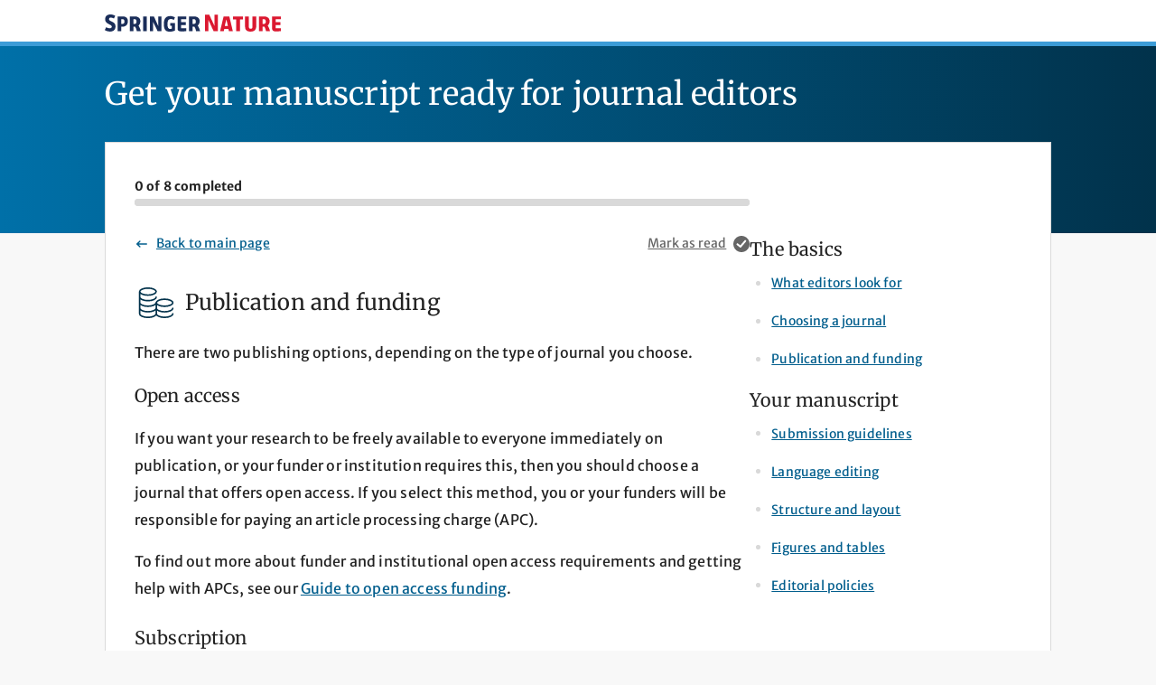

--- FILE ---
content_type: text/css
request_url: https://beta.springernature.com/oscar-static/css/core-3408f14a8e.css
body_size: 577
content:
@charset "UTF-8";
/*! normalize.css v8.0.1 | MIT License | github.com/necolas/normalize.css */
html{line-height:1.15;-webkit-text-size-adjust:100%}body{margin:0;line-height:1.5;font-family:"Merriweather Sans","Helvetica Neue",Helvetica,Arial,sans-serif}details,main{display:block}h1{font-size:2em;margin:.67em 0}hr{box-sizing:content-box;height:0;overflow:visible}code,kbd,pre,samp{font-family:monospace,monospace;font-size:1em}a{background-color:transparent;color:#025e8d}abbr[title]{border-bottom:none;-webkit-text-decoration:underline dotted;text-decoration:underline dotted}b,strong{font-weight:bolder}small{font-size:80%}sub,sup{font-size:75%;line-height:0;position:relative;vertical-align:baseline}sub{bottom:-.25em}sup{top:-.5em}img{border:0;max-width:100%;height:auto;vertical-align:middle}button,input,optgroup,select,textarea{font-family:inherit;font-size:100%;line-height:1.15;margin:0}button,input{overflow:visible}button,select{text-transform:none}[type=button],[type=reset],[type=submit],button{-webkit-appearance:button}[type=button]::-moz-focus-inner,[type=reset]::-moz-focus-inner,[type=submit]::-moz-focus-inner,button::-moz-focus-inner{border-style:none;padding:0}[type=button]:-moz-focusring,[type=reset]:-moz-focusring,[type=submit]:-moz-focusring,button:-moz-focusring{outline:1px dotted ButtonText}fieldset{padding:.35em .75em .625em}legend{color:inherit;display:table;max-width:100%;white-space:normal}progress{vertical-align:baseline}textarea{overflow:auto}[type=checkbox],[type=radio],legend{box-sizing:border-box;padding:0}[type=number]::-webkit-inner-spin-button,[type=number]::-webkit-outer-spin-button{height:auto}[type=search]{-webkit-appearance:textfield;outline-offset:-2px}[type=search]::-webkit-search-decoration{-webkit-appearance:none}::-webkit-file-upload-button{-webkit-appearance:button;font:inherit}summary{display:list-item}[hidden],template{display:none}button{cursor:pointer}.c-header{position:relative;background-color:#fff;box-sizing:content-box;color:#7d7d7d;min-height:40px;border-bottom:5px solid #3c9cd7;padding:0 0 20px;width:100%;top:0}.c-header__inner{max-width:1184px;margin:0 auto;padding:20px 20px 0}.c-header__logo-link{text-decoration:none;font-size:1.5625rem}.c-header__site-logo{width:123px;height:35px;margin:0 30px 10px 0}.c-header__journal-logo{margin-bottom:10px;max-width:323px}.c-header__journal-title{line-height:2.875rem;font-size:.9375rem;color:#222}.c-header__journal-title--hide{display:none}

/*# sourceMappingURL=core-3408f14a8e.css.map */
